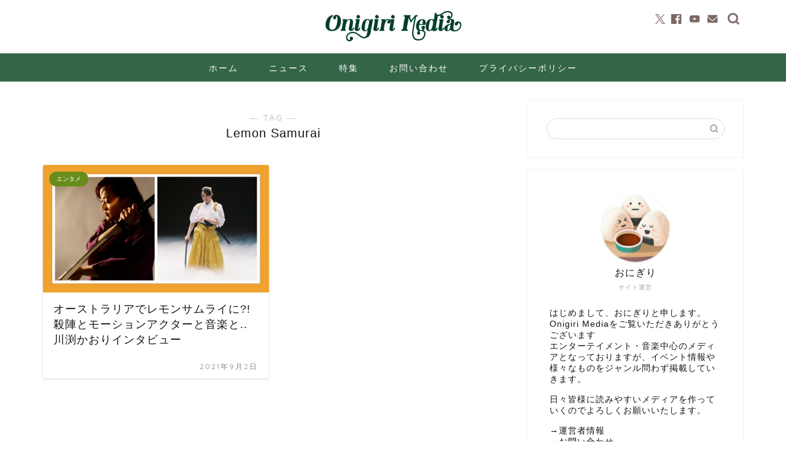

--- FILE ---
content_type: application/javascript; charset=utf-8;
request_url: https://dalc.valuecommerce.com/app3?p=886188210&_s=https%3A%2F%2Fonigirimedia.com%2Ftag%2Flemon-samurai%2F&vf=iVBORw0KGgoAAAANSUhEUgAAAAMAAAADCAYAAABWKLW%2FAAAAMElEQVQYV2NkFGP4nxG2lyFnigsD4%2FFXQv9FZ8cy6LFOYmDM5er6P%2B8ZF8MkgRwGAABRDQlZ5BvWAAAAAElFTkSuQmCC
body_size: 7792
content:
vc_linkswitch_callback({"t":"696cbdd5","r":"aWy91QAOmzIS3IVvCooD7AqKBtTcnw","ub":"aWy91QABx%2BoS3IVvCooBbQqKC%2FCUnQ%3D%3D","vcid":"0gb0FQfeQSLVWe-VOZc-ScXBdJEflsGzbbURTIMtZci8QFSEq8ogAICW9MbiJtiG","vcpub":"0.957234","kinokuniya.co.jp":{"a":"2118836","m":"2195689","g":"4679aab38e"},"recochoku.jp":{"a":"2879464","m":"3147280","g":"75fcf2208e"},"paypaymall.yahoo.co.jp":{"a":"2840499","m":"2201292","g":"bf8733118e"},"www-stg.daimaru-matsuzakaya.jp":{"a":"2427527","m":"2304640","g":"6a32ca638e"},"www.jtb.co.jp/kokunai_hotel":{"a":"2549714","m":"2161637","g":"4c6e3627bd","sp":"utm_source%3Dvcdom%26utm_medium%3Daffiliate"},"tower.jp":{"a":"2377670","m":"2409673","g":"a89ef5d08e"},"shopap.lenovo.com":{"a":"2680394","m":"218","g":"d2cd54fbab","sp":"cid%3Djp%3Aaffiliate%3Adsry7f"},"www.jtb.co.jp":{"a":"2549714","m":"2161637","g":"4c6e3627bd","sp":"utm_source%3Dvcdom%26utm_medium%3Daffiliate"},"shopping.yahoo.co.jp":{"a":"2840499","m":"2201292","g":"bf8733118e"},"7net.omni7.jp":{"a":"2602201","m":"2993472","g":"50495cd28e"},"lohaco.jp":{"a":"2686782","m":"2994932","g":"56f1ed6f8e"},"sp.jal.co.jp/intltour":{"a":"2910359","m":"2403993","g":"a08da02b8e"},"www-test.daimaru-matsuzakaya.jp":{"a":"2427527","m":"2304640","g":"6a32ca638e"},"tdmpc.biglobe.ne.jp":{"a":"2427527","m":"2304640","g":"6a32ca638e"},"colleize.com":{"a":"2873627","m":"3607997","g":"5fd047678e"},"approach.yahoo.co.jp":{"a":"2840499","m":"2201292","g":"bf8733118e"},"lb-test02.bookwalker.jp":{"a":"2881505","m":"3024140","g":"03216d258e"},"www.jtrip.co.jp":{"a":"2893108","m":"2409616","g":"160274728e"},"shop.elecom.co.jp":{"a":"2423127","m":"2505544","g":"d7b3a9388e"},"yukoyuko.net":{"a":"2425172","m":"2178193","g":"794d9ed38e"},"restaurant.ikyu.com":{"a":"2349006","m":"2302203","g":"4e5614428e"},"www3.lenovo.com":{"a":"2680394","m":"218","g":"d2cd54fbab","sp":"cid%3Djp%3Aaffiliate%3Adsry7f"},"service.expedia.co.jp":{"a":"2438503","m":"2382533","g":"d2f6bebed2","sp":"eapid%3D0-28%26affcid%3Djp.network.valuecommerce.general_mylink."},"7netshopping.jp":{"a":"2602201","m":"2993472","g":"50495cd28e"},"www.ishibashi.co.jp":{"a":"2101366","m":"2164330","g":"26faf3f68e"},"jtrip.co.jp":{"a":"2893108","m":"2409616","g":"160274728e"},"biz.travel.yahoo.co.jp":{"a":"2761515","m":"2244419","g":"80d93d648e"},"mini-shopping.yahoo.co.jp":{"a":"2840499","m":"2201292","g":"bf8733118e"},"jal.co.jp/tour":{"a":"2910359","m":"2403993","g":"a08da02b8e"},"bookwalker.jp":{"a":"2881505","m":"3024140","g":"03216d258e"},"www.bk1.jp":{"a":"2684806","m":"2340879","g":"4dc7be00a4","sp":"partnerid%3D02vc01"},"jal.co.jp/jp/ja/tour":{"a":"2910359","m":"2403993","g":"a08da02b8e"},"unext.jp":{"a":"2797180","m":"3305594","g":"b6695288cd","sp":"cid%3DD33139%26adid%3DVC1%26alp%3D1%26alpad%3D1%26alpge%3D1"},"m.kkday.com":{"a":"2829368","m":"3448426","g":"44e42b638e"},"pkdr.achoes.com":{"a":"2901305","m":"3698595","g":"6089d16f8e"},"www.klook.com":{"a":"2891793","m":"3587326","g":"39f886f18e"},"www.jtb.co.jp/kokunai_htl":{"a":"2549714","m":"2161637","g":"4c6e3627bd","sp":"utm_source%3Dvcdom%26utm_medium%3Daffiliate"},"travel.yahoo.co.jp":{"a":"2761515","m":"2244419","g":"80d93d648e"},"intltoursearch.jal.co.jp":{"a":"2910359","m":"2403993","g":"a08da02b8e"},"paypaystep.yahoo.co.jp":{"a":"2840499","m":"2201292","g":"bf8733118e"},"www.animate-onlineshop.jp":{"a":"2805589","m":"3357128","g":"46849f048e"},"lohaco.yahoo.co.jp":{"a":"2686782","m":"2994932","g":"56f1ed6f8e"},"reuse.ishibashi.co.jp":{"a":"2101366","m":"2164330","g":"26faf3f68e"},"www.ebest.co.jp":{"a":"2189105","m":"2222407","g":"f9aacf518e"},"hnext.jp":{"a":"2797180","m":"3305594","g":"b6695288cd","sp":"cid%3DD33139%26adid%3DVC1%26alp%3D1%26alpad%3D1%26alpge%3D1"},"jal.co.jp/intltour":{"a":"2910359","m":"2403993","g":"a08da02b8e"},"honto.jp":{"a":"2684806","m":"2340879","g":"4dc7be00a4","sp":"partnerid%3D02vc01"},"jal.co.jp/jp/ja/intltour":{"a":"2910359","m":"2403993","g":"a08da02b8e"},"www.neowing.co.jp":{"a":"2289720","m":"2479078","g":"447e2b928e"},"www-dev.knt.co.jp":{"a":"2918660","m":"2017725","g":"1cc4cb488e"},"www.kkday.com":{"a":"2829368","m":"3448426","g":"44e42b638e"},"www.daimaru-matsuzakaya.jp":{"a":"2427527","m":"2304640","g":"6a32ca638e"},"store.ishibashi.co.jp":{"a":"2101366","m":"2164330","g":"26faf3f68e"},"beauty.hotpepper.jp":{"a":"2760766","m":"2371481","g":"d2ec56b28e"},"stg.shop.columbia.jp":{"a":"2784814","m":"3343452","g":"db936dc8102","sp":"utm_source%3Dvc%26utm_medium%3Daffiliate%26utm_campaign%3Dvcmylink%26argument%3DNqhqWCbs%26dmai%3Da59013df992553"},"jalan.net":{"a":"2513343","m":"2130725","g":"06e216c68e"},"shop.columbia.jp":{"a":"2784814","m":"3343452","g":"db936dc8102","sp":"utm_source%3Dvc%26utm_medium%3Daffiliate%26utm_campaign%3Dvcmylink%26argument%3DNqhqWCbs%26dmai%3Da59013df992553"},"store.hpplus.jp":{"a":"2729066","m":"2603600","g":"4c13cc62e5","sp":"id%3Dvc_general%26utm_source%3Dvc%26utm_medium%3Daffiliate%26utm_campaign%3Dgeneral"},"www.jtb.co.jp/lookjtb":{"a":"2915989","m":"2214108","g":"741af6618e"},"www.jtbonline.jp":{"a":"2549714","m":"2161637","g":"4c6e3627bd","sp":"utm_source%3Dvcdom%26utm_medium%3Daffiliate"},"video.unext.jp":{"a":"2797180","m":"3305594","g":"b6695288cd","sp":"cid%3DD33139%26adid%3DVC1%26alp%3D1%26alpad%3D1%26alpge%3D1"},"meito.knt.co.jp":{"a":"2918660","m":"2017725","g":"1cc4cb488e"},"www.ikyu.com":{"a":"2675907","m":"221","g":"217af4758a"},"global-root-g2.chain-demos.digicert.com":{"a":"2918660","m":"2017725","g":"1cc4cb488e"},"welove.expedia.co.jp":{"a":"2438503","m":"2382533","g":"d2f6bebed2","sp":"eapid%3D0-28%26affcid%3Djp.network.valuecommerce.general_mylink."},"jtb.co.jp":{"a":"2549714","m":"2161637","g":"4c6e3627bd","sp":"utm_source%3Dvcdom%26utm_medium%3Daffiliate"},"www.knt.co.jp":{"a":"2918660","m":"2017725","g":"1cc4cb488e"},"mediashop.daimaru-matsuzakaya.jp":{"a":"2427527","m":"2304640","g":"6a32ca638e"},"l":5,"p":886188210,"www.jtb.co.jp/kaigai":{"a":"2915989","m":"2214108","g":"741af6618e"},"yado.knt.co.jp":{"a":"2918660","m":"2017725","g":"1cc4cb488e"},"event.kkday.com":{"a":"2829368","m":"3448426","g":"44e42b638e"},"s":3490230,"www.lenovo.com":{"a":"2680394","m":"218","g":"d2cd54fbab","sp":"cid%3Djp%3Aaffiliate%3Adsry7f"},"www.video.unext.jp":{"a":"2797180","m":"3305594","g":"b6695288cd","sp":"cid%3DD33139%26adid%3DVC1%26alp%3D1%26alpad%3D1%26alpge%3D1"},"dom.jtb.co.jp":{"a":"2549714","m":"2161637","g":"4c6e3627bd","sp":"utm_source%3Dvcdom%26utm_medium%3Daffiliate"},"unext.bookplace.jp":{"a":"2797180","m":"3305594","g":"b6695288cd","sp":"cid%3DD33139%26adid%3DVC1%26alp%3D1%26alpad%3D1%26alpge%3D1"},"shopping.geocities.jp":{"a":"2840499","m":"2201292","g":"bf8733118e"},"www.expedia.co.jp":{"a":"2438503","m":"2382533","g":"d2f6bebed2","sp":"eapid%3D0-28%26affcid%3Djp.network.valuecommerce.general_mylink."},"flagshop.jp":{"a":"2729066","m":"2603600","g":"4c13cc62e5","sp":"id%3Dvc_general%26utm_source%3Dvc%26utm_medium%3Daffiliate%26utm_campaign%3Dgeneral"},"mbhshop.elecom.co.jp":{"a":"2423127","m":"2505544","g":"d7b3a9388e"},"www.jtb.co.jp/kokunai":{"a":"2549714","m":"2161637","g":"4c6e3627bd","sp":"utm_source%3Dvcdom%26utm_medium%3Daffiliate"},"shopping.jtb.co.jp":{"a":"2762033","m":"3270889","g":"e5443e5ed2","sp":"utm_source%3Dvc%26utm_medium%3Daffiliate%26utm_campaign%3Dmylink"},"pokedora.com":{"a":"2901305","m":"3698595","g":"6089d16f8e"},"global-root-g3.chain-demos.digicert.com":{"a":"2918660","m":"2017725","g":"1cc4cb488e"},"www.omni7.jp":{"a":"2602201","m":"2993472","g":"50495cd28e"},"tour.jtrip.co.jp":{"a":"2893108","m":"2409616","g":"160274728e"},"sp.jal.co.jp/tour":{"a":"2910359","m":"2403993","g":"a08da02b8e"},"www.netmile.co.jp":{"a":"2438503","m":"2382533","g":"d2f6bebed2","sp":"eapid%3D0-28%26affcid%3Djp.network.valuecommerce.general_mylink."}})